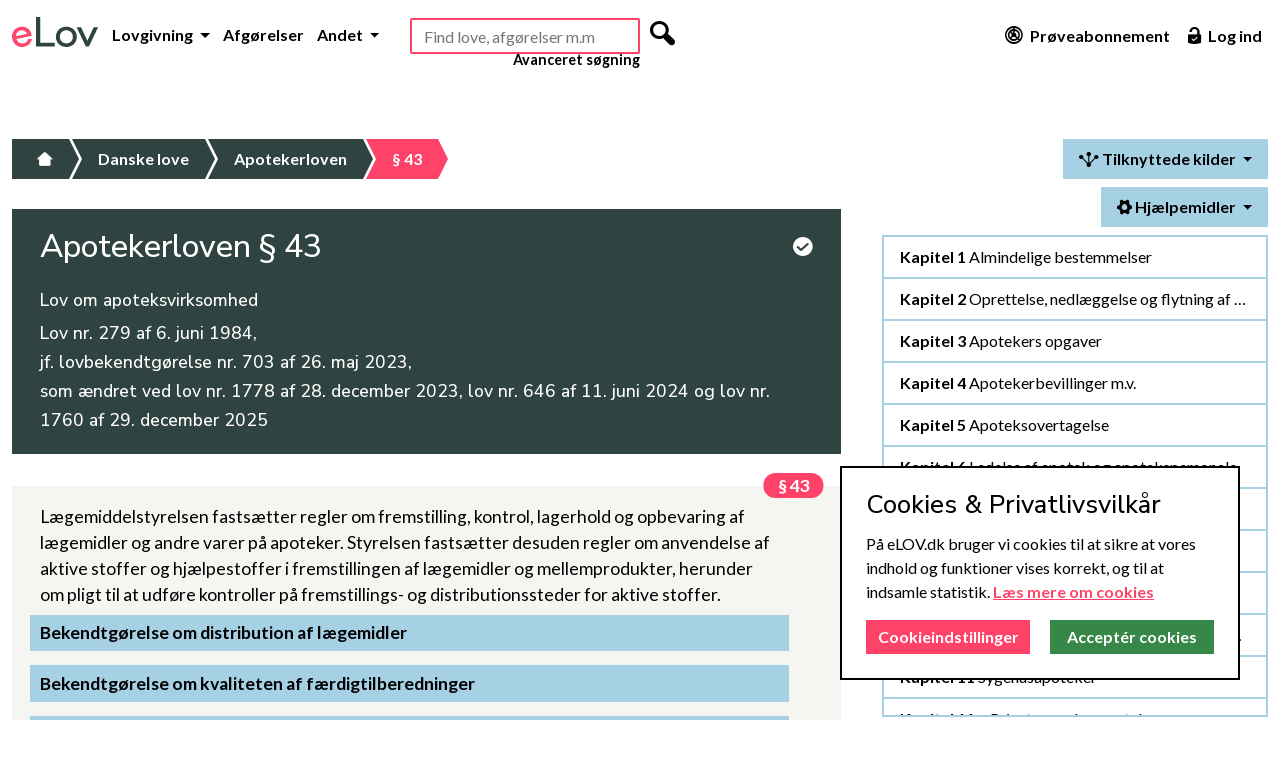

--- FILE ---
content_type: text/html; charset=utf-8
request_url: https://www.elov.dk/apotekerloven/paragraf/43/
body_size: 6074
content:

<!DOCTYPE html>
<html lang="da">
<head>
    <title>eLov - Apotekerloven § 43</title>
    <meta charset="utf-8">
    
    <meta name="description" content="Apotekerloven § 43 Lægemiddelstyrelsen fastsætter regler om fremstilling, kontrol, lagerhold og opbevaring af lægemidler og andre varer på apoteker. Styrel">
    <meta name="author" content="eLov ApS">
    <meta name="viewport" content="width=device-width, initial-scale=1">
    <meta name="msvalidate.01" content="33D5BF47DA97403858ADD3D28CE0B327">
    <meta name="google-site-verification" content="iOTxGosTgjrIaTLq2e2BA1IwFXdc-pSeZt2uG5qfVJA">
    
    <link rel="stylesheet" href="/static/lawsite/v2/css/libs/bootstrap-5.2.3.min.css">
    <link rel="stylesheet" href="/static/lawsite/v2/css/style.css?u=2023-11-06">
    
    
        <link rel="stylesheet" href="/static/lawsite/v2/css/restrict-bookmarks.css?u=2022-03-18">

        
            <link rel="stylesheet" href="/static/lawsite/v2/css/restrict-proposed.css?u=2022-03-18">
        
    

    <link rel="shortcut icon" type="image/x-icon" href="/static/lawsite/img/favicon/favicon.ico?v=2">
    <link rel="apple-touch-icon" sizes="180x180" href="/static/lawsite/img/favicon/apple-touch-icon.png?v=2">
    <link rel="icon" type="image/png" sizes="32x32" href="/static/lawsite/img/favicon/favicon-32x32.png?v=2">
    <link rel="icon" type="image/png" sizes="16x16" href="/static/lawsite/img/favicon/favicon-16x16.png?v=2">
    <link rel="manifest" href="/static/lawsite/img/favicon/site.webmanifest">
</head>

<body>
    <!-- Header start -->
    <header>
        <div class="container-xxl d-flex flex-column flex-md-row flex-wrap">
            <div class="main-menu d-flex col-12 col-lg-auto justify-content-end justify-content-lg-start order-2 order-lg-0 py-xl-1 py-xxl-0">
                
                    <a href="/" class="logo d-none d-xxl-block"><img src="/static/lawsite/v2/img/elov-logo.svg" alt="eLov er en lovsamling med konsoliderede love m.v., hvor man kan skrive noter til bestemmelserne. eLov har gratis adgang."></a>
                    <a href="/"class="logo-mobile d-block d-lg-none d-xl-block d-xxl-none mt-md-3 pe-xl-2"><img src="/static/lawsite/v2/img/elov-logo-mobile.svg" alt="eLov er en lovsamling med konsoliderede love m.v., hvor man kan skrive noter til bestemmelserne. eLov har gratis adgang."></a>
                

                <nav class="d-flex navbar-expand-lg">
                    <div class="collapse navbar-collapse" id="header-nav">
                        <ul class="nav navbar-nav text-end text-lg-start">
                            <li class="nav-item dropdown">
                                <a class="nav-link dropdown-toggle" href="#" data-bs-toggle="dropdown" role="button" aria-expanded="false">
                                    Lovgivning
                                </a>
                                <ul class="dropdown-menu">
                                    <li><a class="dropdown-item" href="/danske-love/">Love</a></li>
                                    <li><a class="dropdown-item" href="/bekendtgorelser/">Bekendtgørelser</a></li>
                                    <li><a class="dropdown-item" href="/cirkulaerer/">Cirkulærer</a></li>
                                    <li><a class="dropdown-item" href="/dobbeltbeskatningsoverenskomster/">Dobbeltbeskatning</a></li>
                                    <li><a class="dropdown-item" href="/traktater/">Traktater</a>
                                    <li><hr class="dropdown-divider"></li>
                                    <li><a class="dropdown-item" href="/emner/">Retsområder</a></li>
                                </ul>
                            </li>
                            <li class="nav-item">
                                <a class="nav-link" href="/sog/avanceret-sogning/?courts=on">Afgørelser</a>
                            </li>
                            <li class="nav-item dropdown">
                                <a class="nav-link dropdown-toggle" href="#" data-bs-toggle="dropdown" role="button" aria-expanded="false">
                                    Andet
                                </a>
                                <ul class="dropdown-menu">
                                    <li><a class="dropdown-item" href="/betaenkninger/">Betænkninger</a></li>
                                    <li><a class="dropdown-item" href="/beregnere/">Beregnere</a></li>
                                    <li><a class="dropdown-item" href="/dokumenter/">Dokumenter</a></li>
                                    <li><a class="dropdown-item" href="/jurabibliotek/">Jurabibliotek</a></li>
                                    <li><a class="dropdown-item" href="/juridisk-ordbog/">Ordbog</a></li>
                                    <li><a class="dropdown-item" href="/corona/">COVID-19</a></li>
                                    <li><hr class="dropdown-divider"></li>
                                    <li><a class="dropdown-item" href="/guide/">Guide</a></li>
                                    <li><a class="dropdown-item" href="/side/release-notes/">Release Notes</a></li>
                                    <li><a class="dropdown-item" href="/side/produktark/">Produktark</a></li>
                                    
                                </ul>
                            </li>
                        </ul>
                    </div>
                </nav>
            </div>

            
                <div class="search d-flex flex-fill align-self-top justify-content-center justify-content-xl-start  justify-content-xxl-end order-2 order-md-0 mt-0 mt-md-2 mt-lg-0 me-md-2 me-lg-0 ms-auto ms-xl-2 ms-xxl-0 me-xxl-4">
                        <div id="main-search-container">
                            <form id="main_search_form" action="/sog/avanceret-sogning/" method="get" novalidate="">
                                <input type="text" name="all_docs_text" id="main-search" placeholder="Find love, afgørelser m.m" autocomplete="off" required>
                                <div class="d-none">
                                    <input type="checkbox" name="laws" checked="">
                                    <input type="checkbox" name="beks" checked="">
                                    <input type="checkbox" name="cirks" checked="">
                                    <input type="checkbox" name="main_search" checked="">
                                </div>
                                <button type="submit" class="d-none d-xl-inline-flex"><i class="mfg-magnifying"></i></button>
                            </form>
                        </div>
                        <a class="d-none d-xl-block advanced" href="/sog/avanceret-sogning/">Avanceret søgning</a>
                </div>
            

            <div class="right-menu d-flex flex-lg-fill align-self-end align-self-md-center justify-content-md-end pb-1 pb-lg-0">
                <ul class="nav justify-content-end ms-auto">
                    
                        <li class="nav-item"><a class="nav-link" href="/abonnementer/"><i class="mfg-graph mfg-big d-none d-xl-inline-flex"></i> Prøveabonnement</a></li>
                        <li class="nav-item"><a class="nav-link" href="#" data-bs-toggle="modal" data-bs-target="#login-modal"><i class="mfg-unlock_alt mfg-big d-none d-xl-inline-flex"></i> Log ind</a></li>
                    
                </ul>

                <button class="navbar-toggler d-lg-none" type="button" data-bs-toggle="collapse" data-bs-target="#header-nav" aria-controls="header-nav" aria-expanded="false" aria-label="Toggle navigation">
                    <span></span> <span></span> <span></span>
                </button>
            </div>
        </div>
    </header>
    <!-- Header end -->

    
    

    
        <!-- Main start -->
        <main class="container-xxl">
            
                <div class="row">
                    
                        <!-- Main content start -->
                        <div role="main" class="col-12 col-lg-8">
                            
    <input type="hidden" name="csrfmiddlewaretoken" value="T9ZFFUCz7F2wJxXd0qSMue3oyIBJXEgBMmxzmH5uAp0IPBx7H0wW8BiDp289USPZ">

    <!-- Breadcrumbs start -->
    <ul class="breadcrumbs">
        <li><a href="/"><i class="mfg-home"></i></a></li>
        
            <li><a href="/danske-love/">Danske love</a></li>
        
        <li><a href="/apotekerloven/#§43-stk1">Apotekerloven</a></li>
        <li class="active"><a href="/apotekerloven/paragraf/43/">§ 43</a></li>
    </ul>
    <!-- Breadcrumbs end -->

    <!-- Law header start -->
    

<div class="lawpage-header">
    <div class="title">
        <div class="row">
            <div class="col-12 col-md-11 title-container">
                <h1 id="main-page-title" pk="1646" beckrefs="off" paragraphs-count="110" bog-count="0">
                    Apotekerloven
                    
                        § 43
                    

                    <!-- Interaction icons start -->
                    
                    <!-- Interaction icons end -->
                </h1>
            </div>

            <div class="col-1 d-none d-md-block text-end">
                
                    <a tabindex="0" class="action-icon consolidated" role="button" data-bs-toggle="popover" data-bs-custom-class="lawpage-header-popover" data-bs-trigger="manual" data-bs-placement="bottom" data-bs-html="true" data-bs-content=" ">
                        <i class="mfg-check_circle"></i>
                    </a>
                    <div id="lawpage-header-consolidated-popup">
                        
                            Denne <span>konsoliderede version</span> af apotekerloven
                        
                        er <span>opdateret</span> til i dag, idet vi har implementeret eventuelle senere
                        
                            
                                ændringslove
                            
                         i det omfang, de er trådt i kraft - se mere <a href="#" id="show_change_laws_tab">her</a>.
                    </div>
                
            </div>
        </div>

        

        
            <h2>Lov om apoteksvirksomhed</h2>
        

        

        
            
                <h4>Lov nr. 279 af 6. juni 1984,<br>jf. lovbekendtgørelse nr. 703 af 26. maj 2023,<br>som ændret ved lov nr. 1778 af 28. december 2023, lov nr. 646 af 11. juni 2024 og lov nr. 1760 af 29. december 2025</h4>
            
        
    </div>
</div>

    <!-- Law header end -->

    <!-- Law content start -->
    <div class="lawpage-content">
        <div class="p-3"></div>
        

<div class="paragraph" id="paragraf43">
    

    
        
    

    

    
        <div class="stukke first" id="§43-stk1" data-id="3080922">
            
                <span class="number paragraph-number" id="paragraph_num1162456">
                    <a href="/apotekerloven/paragraf/43/" class="paragraph-link">§ 43</a>
                </span>
            
            <p >
                

                

                
                    
                        Lægemiddelstyrelsen fastsætter regler om fremstilling, kontrol, lagerhold og opbevaring af lægemidler og andre varer på apoteker. Styrelsen fastsætter desuden regler om anvendelse af aktive stoffer og hjælpestoffer i fremstillingen af lægemidler og mellemprodukter, herunder om pligt til at udføre kontroller på fremstillings- og distributionssteder for aktive stoffer.
                    
                    
                        <span class="element-beks">
                            
                                <a href="/bekendtgoerelse-om-distribution-af-laegemidler/" class="bek-link" target="_blank" title="Bekendtgørelse om distribution af lægemidler - BEK nr. 1541 af 18. december 2019 med senere ændringer">Bekendtgørelse om distribution af lægemidler</a>
                            
                                <a href="/bekendtgoerelse-om-kvaliteten-af-faerdigtilberedninger/" class="bek-link" target="_blank" title="Bekendtgørelse om kvaliteten af færdigtilberedninger - BEK nr. 507 af 15. maj 2025 med senere ændringer">Bekendtgørelse om kvaliteten af færdigtilberedninger</a>
                            
                                <a href="/bekendtgoerelse-om-apotekers-og-sygehusapotekers-regnskab-med-omsaetning-og-lagerhold-af-euforiserende-stoffer/" class="bek-link" target="_blank" title="Bekendtgørelse om apotekers og sygehusapotekers regnskab med omsætning og lagerhold af euforiserende stoffer - BEK nr. 1457 af 24. juni 2021 med senere ændringer">Bekendtgørelse om apotekers og sygehusapotekers regnskab med omsætning og lagerhold af euforiserende stoffer</a>
                            
                                <a href="/bekendtgoerelse-om-forhandling-af-haandkoebslaegemidler-fra-haandkoebsudsalg/" class="bek-link" target="_blank" title="Bekendtgørelse om forhandling af håndkøbslægemidler fra håndkøbsudsalg - BEK nr. 1275 af 27. november 2017 med senere ændringer">Bekendtgørelse om forhandling af håndkøbslægemidler fra håndkøbsudsalg</a>
                            
                                <a href="/receptbekendtgoerelsen/" class="bek-link" target="_blank" title="Bekendtgørelse om recepter og dosisdispensering af lægemidler - BEK nr. 827 af 24. juni 2024 med senere ændringer">Receptbekendtgørelsen</a>
                            
                                <a href="/bekendtgoerelse-om-apoteker-og-sygehusapotekers-driftsforhold/" class="bek-link" target="_blank" title="Bekendtgørelse om apoteker og sygehusapotekers driftsforhold - BEK nr. 816 af 24. juni 2024 med senere ændringer">Bekendtgørelse om apoteker og sygehusapotekers driftsforhold</a>
                            
                                <a href="/bekendtgoerelse-om-fremstilling-og-indfoersel-af-laegemidler-og-mellemprodukter/" class="bek-link" target="_blank" title="Bekendtgørelse om fremstilling og indførsel af lægemidler og mellemprodukter - BEK nr. 1358 af 18. december 2012 med senere ændringer">Bekendtgørelse om fremstilling og indførsel af lægemidler og mellemprodukter</a>
                            
                        </span>
                    
                    
                

                

                

                
                    
                

                

                
            </p>
        </div>
    

    <div class="d-flex justify-content-center paragraph-tools"><a href="/apotekerloven/paragraf/43/forarbejder/" target="_blank" class="tool" data-bs-toggle="popover" data-bs-placement="bottom" data-bs-trigger="hover" data-bs-custom-class="paragraph-tools-popover" data-bs-content="1 Forarbejde"><i class="icon-comments-alt icon-fixed"></i><span class="badge">1</span></a><a href="/apotekerloven/paragraf/43/" target="_blank" class="tool" data-bs-toggle="popover" data-bs-placement="bottom" data-bs-trigger="hover" data-bs-custom-class="paragraph-tools-popover" data-bs-content="Andet"><i class="icon-folder-open icon-fixed"></i></a></div>
</div>




    

    
        <div class="paragraph lawpage-back-refs">
            <div class="stukke" id="lawpage-internal-refs">
                <span class="number paragraph-number"><a>Interne henvisninger</a></span>
                <p><span class="element-backrefs"><a href="/apotekerloven/paragraf/7/#§7-stk4" ptr="P7_S4" class="jf" target="_blank">§ 7, stk. 4</a> <a href="/apotekerloven/paragraf/60/#§60-stk1" ptr="P60_S1" class="jf" target="_blank">§ 60, stk. 1</a> <a href="/apotekerloven/paragraf/61f/#§61f-stk1" ptr="P61f_S1" class="jf" target="_blank">§ 61f, stk. 1</a> </span></p>
            </div>
        </div>
    


    </div>
    <!-- Law content end -->

                        </div>
                        <!-- Main content end -->
                    

                    
                        <!-- Sidebar start -->
                        <aside class="d-none d-lg-block col-lg-4 sidebar">
                            
    

<div class="container sticky">
    <div class="lawpage-tools single-page">
        <ul class="nav nav-pills justify-content-end">
            

            
                
                
                
                
                
                    
                        <li class="nav-item dropdown ms-2 mb-2">
                            <a class="nav-link dropdown-toggle active" data-bs-toggle="dropdown" href="#" role="button" aria-expanded="false">
                                <i class="mfg-spread"></i> Tilknyttede kilder
                            </a>
                            <ul class="dropdown-menu dropdown-menu-end">
                                
                                
                                    <li><a href="#lawpage-internal-refs" class="dropdown-item">Interne henvisninger</a></li>
                                
                                
                                
                                
                                
                                    <li><a href="/apotekerloven/paragraf/43/forarbejder/" class="dropdown-item">Forarbejder</a></li>
                                
                                
                            </ul>
                        </li>
                    
                
            

            <li class="nav-item dropdown ms-2 mb-2">
                <a class="nav-link dropdown-toggle active" data-bs-toggle="dropdown" href="#" role="button" aria-expanded="false">
                    <i class="mfg-settings"></i> Hjælpemidler
                </a>
                <ul class="dropdown-menu">
                    <li><a href="https://www.retsinformation.dk/Forms/r0710.aspx?id=238101" class="dropdown-item" target="_blank">Link til Retsinformation</a></li>
                    <li><a href="#" class="dropdown-item print-law"><i class="mfg-printer icon-fixed"></i> Print</a></li>
                    <li><hr class="dropdown-divider"></li>
                    <li>
                        <div class="dropdown-item fontsize">
                            Skriftstørrelse:
                            <a class="minus" class="jbutton" href="#">A-</a>
                            <a class="default" class="jbutton" href="#">A</a>
                            <a class="plus" class="jbutton" href="#">A+</a>
                        </div>
                    </li>
                </ul>
            </li>
        </ul>

        
    </div>

    <div class="lawpage-scrollspy">
        <div class="inner">
            
                <div id="lawpage-toc" class="list-group">
                    
                        
                            
                                
                                    
                                        <a href="/apotekerloven/#kapitel-1" class="list-group-item list-group-item-action text-truncate list-group-kapitel">
                                            <strong>Kapitel 1</strong> Almindelige bestemmelser
                                        </a>
                                    
                                
                                    
                                        <a href="/apotekerloven/#kapitel-2" class="list-group-item list-group-item-action text-truncate list-group-kapitel">
                                            <strong>Kapitel 2</strong> Oprettelse, nedlæggelse og flytning af apoteker, veterinærafdelinger af apoteker, apoteksfilialer og apoteksudsalg m.v.
                                        </a>
                                    
                                
                                    
                                        <a href="/apotekerloven/#kapitel-3" class="list-group-item list-group-item-action text-truncate list-group-kapitel">
                                            <strong>Kapitel 3</strong> Apotekers opgaver
                                        </a>
                                    
                                
                                    
                                        <a href="/apotekerloven/#kapitel-4" class="list-group-item list-group-item-action text-truncate list-group-kapitel">
                                            <strong>Kapitel 4</strong> Apotekerbevillinger m.v.
                                        </a>
                                    
                                
                                    
                                        <a href="/apotekerloven/#kapitel-5" class="list-group-item list-group-item-action text-truncate list-group-kapitel">
                                            <strong>Kapitel 5</strong> Apoteksovertagelse
                                        </a>
                                    
                                
                                    
                                        <a href="/apotekerloven/#kapitel-6" class="list-group-item list-group-item-action text-truncate list-group-kapitel">
                                            <strong>Kapitel 6</strong> Ledelse af apotek og apotekspersonale
                                        </a>
                                    
                                
                                    
                                        <a href="/apotekerloven/#kapitel-7" class="list-group-item list-group-item-action text-truncate list-group-kapitel">
                                            <strong>Kapitel 7</strong> Apotekers indretning og drift
                                        </a>
                                    
                                
                                    
                                        <a href="/apotekerloven/#kapitel-8" class="list-group-item list-group-item-action text-truncate list-group-kapitel">
                                            <strong>Kapitel 8</strong> Prisfastsættelse
                                        </a>
                                    
                                
                                    
                                        <a href="/apotekerloven/#kapitel-9" class="list-group-item list-group-item-action text-truncate list-group-kapitel">
                                            <strong>Kapitel 9</strong> Regnskabsoplysninger m.v.
                                        </a>
                                    
                                
                                    
                                        <a href="/apotekerloven/#kapitel-10" class="list-group-item list-group-item-action text-truncate list-group-kapitel">
                                            <strong>Kapitel 10</strong> Sektorafgift, tillægssektorafgift, frihandelsafgift, supplerende frihandelsafgift og tilskud
                                        </a>
                                    
                                
                                    
                                        <a href="/apotekerloven/#kapitel-11" class="list-group-item list-group-item-action text-truncate list-group-kapitel">
                                            <strong>Kapitel 11</strong> Sygehusapoteker
                                        </a>
                                    
                                
                                    
                                        <a href="/apotekerloven/#kapitel-11a" class="list-group-item list-group-item-action text-truncate list-group-kapitel">
                                            <strong>Kapitel 11 a</strong> Private sygehusapoteker
                                        </a>
                                    
                                
                                    
                                        <a href="/apotekerloven/#kapitel-12" class="list-group-item list-group-item-action text-truncate list-group-kapitel">
                                            <strong>Kapitel 12</strong> Pensionsbestemmelser
                                        </a>
                                    
                                
                                    
                                        <a href="/apotekerloven/#kapitel-13" class="list-group-item list-group-item-action text-truncate list-group-kapitel">
                                            <strong>Kapitel 13</strong> Tilsyn, delegation af beføjelser, klage, konsulenter m.v.
                                        </a>
                                    
                                
                                    
                                        <a href="/apotekerloven/#kapitel-14" class="list-group-item list-group-item-action text-truncate list-group-kapitel">
                                            <strong>Kapitel 14</strong> Forskellige bestemmelser
                                        </a>
                                    
                                
                                    
                                        <a href="/apotekerloven/#kapitel-15" class="list-group-item list-group-item-action text-truncate list-group-kapitel">
                                            <strong>Kapitel 15</strong> Straffebestemmelser m.v.
                                        </a>
                                    
                                
                                    
                                        <a href="/apotekerloven/#kapitel-16" class="list-group-item list-group-item-action text-truncate list-group-kapitel">
                                            <strong>Kapitel 16</strong> Ikrafttrædelses- og overgangsbestemmelser
                                        </a>
                                    
                                
                            
                        
                    
                </div>
            
        </div>
    </div>
</div>


                        </aside>
                        <!-- Sidebar end -->
                    
                </div>
            
        </main>
        <!-- Main end -->
    

    
    

    <!-- Footer start -->
    <footer class="container-fluid">
        <div class="container-xxl">
            <div class="row">
                <div class="col-12">
                    <a class="logo" href="/">
                        <img src="/static/lawsite/v2/img/elov-logo-white.svg" alt="eLov er en lovsamling med konsoliderede love m.v., hvor man kan skrive noter til bestemmelserne. eLov har gratis adgang.">
                    </a>
                </div>
            </div>

            <div class="row">
                <div class="d-flex justify-content-center col-footer">
                    <ul>
                        <li><a href="/om-os/">Om os</a></li>
                        <li><a href="/side/cookies/">Cookies</a></li>
                        <li><a href="/side/privatlivspolitik/">Privatliv</a></li>
                        <li><a href="/side/faq/">FAQ</a></li>
                        <li><a href="/abonnementer/">Priser</a></li> <!-- TODO: -->
                        <li><a href="/side/vilkaar/">Vilkår</a></li>
                    </ul>
                </div>
            </div>

            <div class="row">
                <div class="d-flex justify-content-center">
                    <ul class="contacts">
                        <li class="d-none d-md-inline-block"><a class="contact"><i class="mfg-home mfg-bigger icon-right"></i> Gothersgade 137, 1123 København</a></li>
                        <li><a class="contact" href="tel:+4525794747"><i class="mfg-tablet mfg-bigger icon-right"></i> 2579 4747</a></li>
                        <li><a class="contact" href="mailto:kontakt@elov.dk"><i class="mfg-at mfg-bigger icon-right"></i> kontakt@elov.dk</a></li>
                        <li>
                            <a class="contact" href="https://www.facebook.com/pages/eLOV.DK/420375318015712" target="_blank"><i class="mfg-facebook_circle mfg-bigger icon-right"></i></a>
                            <a class="contact" href="https://www.linkedin.com/company/3118764?trk=tyah" target="_blank"><i class="mfg-linked_in mfg-bigger icon-right"></i></a>
                        </li>
                    </ul>
                </div>
            </div>
        </div>
    </footer>
    <!-- Footer end -->

    <!-- Modals start -->
    <!-- Login modal start -->
<div class="modal fade elov-simple-modal" id="login-modal" tabindex="-1" role="dialog" aria-labelledby="myModalLabel">
    <div class="modal-dialog" role="document">
        <div class="modal-content">
            <button type="button" class="btn-close" data-bs-dismiss="modal" aria-label="Close"></button>
            <div class="modal-body">
                <h3>Log ind</h3>
                <form class="login-form" method="post" action="#" novalidate>
                    <input type="hidden" name="csrfmiddlewaretoken" value="T9ZFFUCz7F2wJxXd0qSMue3oyIBJXEgBMmxzmH5uAp0IPBx7H0wW8BiDp289USPZ">
                    <div class="input-group">
                        <span class="input-group-text"><i class="mfg-mail icon-fixed"></i></span>
                        <input class="form-control" name="identification" type="email" placeholder="Emailadresse">
                    </div>
                    <div class="input-group">
                        <span class="input-group-text"><i class="mfg-lock icon-fixed"></i></span>
                        <input class="form-control" name="password" type="password" placeholder="Adgangskode">
                    </div>
                    <label class="error visually-hidden">Forkert brugernavn eller adgangskode</label>
                    <div class="conditions">
                        <input type="checkbox" name="remember_me" id="id_remember_me"><label for="id_remember_me" class="checkbox_login">Forbliv logget på</label>
                    </div>

                    <div class="submit-wrapper">
                        <input type="submit" class="elov-btn" value="Log ind" />
                    </div>
                    <a class="forgot-password-button" href="">Glemt adgangskode</a>
                </form>

                <form class="forgot-password-form visually-hidden" method="post" action="/profil/adgangskode/nykode/">
                    <input type="hidden" name="csrfmiddlewaretoken" value="T9ZFFUCz7F2wJxXd0qSMue3oyIBJXEgBMmxzmH5uAp0IPBx7H0wW8BiDp289USPZ">
                    <p class="hint">Udfyld venligst din email nedenfor og tryk enter</p>
                    <div class="input-group">
                        <span class="input-group-text"><i class="mfg-mail icon-fixed"></i></span>
                        <input class="form-control" name="email" type="email" placeholder="Emailadresse">
                    </div>
                </form>
            </div>
        </div>
    </div>
</div>
<!-- Login modal end -->


    
        
    

    
    <!-- Editorial modal start -->
<div class="modal fade" id="editorial-modal" tabindex="-1" role="dialog">
    <div class="modal-dialog modal-dialog-centered">
        <div class="modal-content">
            <div class="modal-header">
                <h5 class="modal-title">Redaktionelle noter</h5>
                <button type="button" class="btn-close" data-bs-dismiss="modal" aria-label="Luk"></button>
            </div>

            <div class="modal-body"></div>

            <div class="modal-footer">
                <button type="button" class="btn btn-secondary" data-bs-dismiss="modal">Luk</button>
            </div>
        </div>
    </div>
</div>
<!-- Editorial modal end -->


    <!-- Modals end -->

    <script async src="https://www.googletagmanager.com/gtag/js?id=UA-151655478-1&aip=1"></script>
    <script src="/static/lawsite/v2/js/libs/bootstrap-5.2.3.bundle.min.js"></script>
    <script src="/static/lawsite/v2/js/libs/autocomplete-10.2.7.min.js"></script>
    <script src="/static/lawsite/v2/js/libs/ihavecookies.min.js"></script>
    <script src="/static/lawsite/v2/js/libs/insQ.min.js"></script>
    <script src="/static/lawsite/v2/js/app.js?u=2023-04-11"></script>
    
    
    
    <script src="/static/lawsite/v2/js/lawpage.js?u=2023-04-12"></script>
    <script src="/static/lawsite/v2/js/references.js?u=2023-03-23"></script>

    <script>
        window.dataLayer = window.dataLayer || [];
        function gtag(){dataLayer.push(arguments);}
    </script>

    <!-- Dev by: github.com/btatarov -->
</body>
</html>


--- FILE ---
content_type: text/javascript; charset=utf-8
request_url: https://www.elov.dk/static/lawsite/v2/js/libs/ihavecookies.min.js
body_size: 780
content:
let ihavecookies=(e,o,t)=>{const i=Object.assign({cookieTypes:[{type:"Site Preferences",value:"preferences",description:"These are cookies that are related to your site preferences, e.g. remembering your username, site colours, etc."},{type:"Analytics",value:"analytics",description:"Cookies related to site visits, browser types, etc."},{type:"Marketing",value:"marketing",description:"Cookies related to marketing, e.g. newsletters, social media, etc"}],title:"Cookies & Privacy",message:"Cookies enable you to use shopping carts and to personalize your experience on our sites, tell us which parts of our websites people have visited, help us measure the effectiveness of ads and web searches, and give us insights into user behavior so we can improve our communications and products.",link:"/privacy-policy",delay:2e3,expires:30,secure:!0,samesite:"lax",moreInfoLabel:"More information",acceptBtnLabel:"Accept Cookies",advancedBtnLabel:"Customise Cookies",cookieTypesTitle:"Select cookies to accept",fixedCookieTypeLabel:"Necessary",fixedCookieTypeDesc:"These are cookies that are essential for the website to work correctly.",onAccept:e=>{},uncheckBoxes:!1},o),c=ihavecookies.getCookie("cookieControl"),n=ihavecookies.getCookie("cookieControlPrefs");if(c&&n&&"reinit"!=t){let e=!0;"false"==c&&(e=!1),ihavecookies.dropCookie(e,i.expires,i.secure,i.samesite)}else{const o=document.getElementById("gdpr-cookie-message");o&&o.remove();let c=`\n            <li>\n                <input type="checkbox" name="gdpr[]" value="necessary" checked="checked" disabled="disabled">\n                <label title="${i.fixedCookieTypeDesc}">${i.fixedCookieTypeLabel}</label>\n            </li>`;i.cookieTypes.map((e=>{if(""!==e.type&&""!==e.value){let o="";!1!==e.description&&(o=` title="${e.description}"`),c+=`\n                    <li>\n                        <input type="checkbox" id="gdpr-cookietype-${e.value}" name="gdpr[]" value="${e.value}" data-auto="on">\n                        <label for="gdpr-cookietype-${e.value}"${o}>${e.type}</label>\n                    </li>`}}));const s=`\n            <h4>${i.title}</h4>\n            <p>\n                ${i.message}\n                <a href="${i.link}">${i.moreInfoLabel}</a>\n            </p>\n            <div id="gdpr-cookie-types" style="display:none;">\n                <h5>${i.cookieTypesTitle}</h5>\n                <ul>${c}</ul>\n            </div>\n            <p id="gdpr-button-row">\n                <button id="gdpr-cookie-advanced" type="button">${i.advancedBtnLabel}</button>\n                <button id="gdpr-cookie-accept" type="button">${i.acceptBtnLabel}</button>\n            </p>`;setTimeout((o=>{const c=document.createElement("div");if(c.id="gdpr-cookie-message",c.innerHTML=s,e.appendChild(c),document.getElementById("gdpr-cookie-accept").addEventListener("click",(e=>{ihavecookies.dropCookie(!0,i.expires,i.secure,i.samesite);[...document.querySelectorAll('input[name="gdpr[]"][data-auto="on"]')].map((e=>{e.checked=!0}));let o=[];[...document.querySelectorAll('input[name="gdpr[]"]')].map((e=>{!e.disabled&&e.checked&&o.push(e.value)})),ihavecookies.setCookie("cookieControlPrefs",encodeURIComponent(JSON.stringify(o)),365,i.secure,i.samesite),i.onAccept.call(e.currentTarget)})),document.getElementById("gdpr-cookie-advanced").addEventListener("click",(e=>{[...document.querySelectorAll('input[name="gdpr[]"]')].map((e=>{e.disabled||(e.dataset.auto="off",e.checked=!1)})),document.getElementById("gdpr-cookie-types").style.display="block",e.currentTarget.disabled=!0})),"reinit"==t){document.getElementById("gdpr-cookie-advanced").click();const e=JSON.parse(n);e&&e.forEach((e=>{document.querySelector(`input#gdpr-cookietype-${e}`).checked=!0}))}}),i.delay)}if(!0===i.uncheckBoxes){[...document.querySelectorAll('input[type="checkbox"].ihavecookies')].map((e=>{e.checked=!1}))}};ihavecookies.preference=e=>{const o=ihavecookies.getCookie("cookieControl"),t=JSON.parse(ihavecookies.getCookie("cookieControlPrefs"));return!1!==o&&!(!1===t||-1===t.indexOf(e))},ihavecookies.dropCookie=(e,o,t,i)=>{ihavecookies.setCookie("cookieControl",e,o,t,i);const c=document.getElementById("gdpr-cookie-message");c&&setTimeout((e=>{c.remove()}),20)},ihavecookies.setCookie=(e,o,t,i,c)=>{const n=new Date;return n.setTime(n.getTime()+24*t*60*60*1e3),document.cookie=`${e}=${o};expires=${n.toUTCString()};path=/;samesite=${c};${i?"secure":""}`,ihavecookies.getCookie(e)},ihavecookies.getCookie=e=>{const o=e+"=",t=decodeURIComponent(document.cookie).split(";");for(let e=0;e<t.length;e++){let i=t[e];for(;" "==i.charAt(0);)i=i.substring(1);if(0===i.indexOf(o))return i.substring(o.length,i.length)}return!1};


--- FILE ---
content_type: text/javascript; charset=utf-8
request_url: https://www.elov.dk/static/lawsite/v2/js/lawpage.js?u=2023-04-12
body_size: 1759
content:
documentReady.push($ => {
    // Consolidated popover
    const consolidated_popver = $('.lawpage-header a.action-icon[data-bs-toggle="popover"]')[0]
    const consolidated_target = $('.lawpage-info a.nav-link[data-bs-target="#law-info-nav-change-laws"]')[0]
    if (consolidated_popver) {
        consolidated_popver.Popover.setContent({
            '.popover-body': $('#lawpage-header-consolidated-popup')
        })
        consolidated_popver.is_shown = false
        consolidated_popver.is_hovered = false

        consolidated_popver.addEventListener('mouseover', _ => {
            consolidated_popver.is_hovered = true
            setTimeout(_ => {
                if (consolidated_popver.is_hovered && (! consolidated_popver.is_shown)) {
                    consolidated_popver.is_shown = true
                    consolidated_popver.Popover.show()
                }
            }, 150)
        })

        consolidated_popver.addEventListener('mouseleave', _ => {
            consolidated_popver.is_hovered = false
        })

        consolidated_popver.addEventListener('click', event => {
            event.preventDefault()
            event.stopPropagation()
            if (! consolidated_popver.is_shown) {
                consolidated_popver.is_shown = true
                consolidated_popver.Popover.show()
            } else {
                consolidated_popver.is_shown = false
                consolidated_popver.Popover.hide()
            }
        })

        consolidated_popver.addEventListener('shown.bs.popover', () => {
            $('#show_change_laws_tab').addEventListener('click', event => {
                event.preventDefault()
                if (consolidated_target) {
                    consolidated_target.click()
                    let el = $('#law-info-nav-change-laws')
                    if (el) {
                        window.scroll({
                            top: el.getBoundingClientRect().top + window.scrollY - 193,
                            behavior: 'smooth',
                        })
                    }
                }
            })

            consolidated_popver.Popover.tip.addEventListener('click', event => {
                event.stopPropagation()
            })
        })

        window.addEventListener('click', _ => {
            if (consolidated_popver.is_shown) {
                consolidated_popver.is_shown = false
                consolidated_popver.Popover.hide()
            }
        })
    }

    // Sticky title
    const page_title = $('#main-page-title')
    const header = $('header')
    const make_sticky_title = function() {
        let breakpoint = null
        if (window.innerWidth > 991) {
            breakpoint = 180
            page_title.style.top = header.offsetHeight + 1 + 'px'
        } else {
            breakpoint = 260
            page_title.style.top = '0px'
        }

        if (window.scrollY > breakpoint) {
            page_title.classList.add('sticky')
        } else {
            page_title.classList.remove('sticky')
        }
    }
    if (page_title) {
        window.addEventListener('DOMContentLoaded', make_sticky_title)
        window.addEventListener('load', make_sticky_title)
        window.addEventListener('resize', make_sticky_title)
        window.addEventListener('scroll', make_sticky_title)
    }

    // Editorial notes
    if ($('#editorial-modal')) {
        const editorial_modal = new bootstrap.Modal('#editorial-modal')
        const editorial_notes = $('.editorial-note')
        if (editorial_notes) {
            editorial_notes.map(note => {
                let text = note.querySelectorAll('.editorial-text')[0].innerHTML
                let button = note.querySelectorAll('.editorial-button')[0]
                button.addEventListener('click', event => {
                    event.preventDefault()
                    $('#editorial-modal .modal-body')[0].innerHTML = text
                    editorial_modal.show()
                })
            })
        }
    }

    // Move between paragraphs with the arrow keys
    const paragraphs = $('.paragraph:not(.lawpage-back-refs):not(.paragraph-appendix):not(.paragraph-selection)')
    let cur_paragraph = -1
    if (paragraphs.length > 1) {
        const find_current_paragraph = function() {
            for (let i = 0; i < paragraphs.length; i++) {
                let rect = paragraphs[i].querySelectorAll('.stukke')[0].getBoundingClientRect()
                if (rect.y >= -15) {
                    if (rect.y <= window.innerHeight / 2) {
                        cur_paragraph = i
                    }
                    break
                }
            }
        }

        window.addEventListener('DOMContentLoaded', find_current_paragraph)
        window.addEventListener('load', find_current_paragraph)
        window.addEventListener('resize', find_current_paragraph)
        window.addEventListener('scrollend', find_current_paragraph)

        window.addEventListener('keydown', event => {
            const sticky_keys = event.altKey || event.ctrlKey || event.metaKey || event.shiftKey
            if (! sticky_keys && (event.key === 'ArrowRight' || event.key === 'ArrowLeft') && document.activeElement.tagName === 'BODY') {
                let new_paragraph = cur_paragraph
                if (event.key === 'ArrowRight' && cur_paragraph < paragraphs.length - 1) {
                    new_paragraph = cur_paragraph + 1
                }
                else if (event.key === 'ArrowLeft' && cur_paragraph > 0) {
                    new_paragraph = cur_paragraph - 1
                }

                if (new_paragraph !== cur_paragraph) {
                    let el = paragraphs[new_paragraph].querySelectorAll('.stukke')[0]
                    window.scroll({
                        top: el.getBoundingClientRect().top + window.scrollY + 15,
                        behavior: 'smooth',
                    })
                    cur_paragraph = new_paragraph
                }
            }
        })
    }

    // resize multi-line back-refs
    const bek_refs = [...$('.lawpage-back-refs .element-backrefs a')]
    bek_refs.map(bek_ref => {
        bek_ref.innerHTML = `<span>${bek_ref.innerHTML}</span>`
        let span = bek_ref.querySelector(':scope > span')
        if (span.getClientRects().length > 1) {
            bek_ref.style.maxWidth = `${span.getBoundingClientRect().width}px`
        }
    })

    // Scroll the sticky sidebar when the footer becomes visible
    const sticky_sidebar = $('aside.sidebar .container.sticky')[0]
    if (sticky_sidebar) {
        const footer = $('footer')
        const scroll_sticky_sidebar = function() {
            let rect = footer.getBoundingClientRect()
            let visible_height = Math.max(0, (rect.top > 0) ? Math.min(footer.offsetHeight, window.innerHeight - rect.top) : Math.min(rect.bottom, window.innerHeight))
            sticky_sidebar.style.transform = `translateY(${-visible_height}px)`
        }

        window.addEventListener('DOMContentLoaded', scroll_sticky_sidebar)
        window.addEventListener('load', scroll_sticky_sidebar)
        window.addEventListener('resize', scroll_sticky_sidebar)
        window.addEventListener('scroll', scroll_sticky_sidebar)
    }

    // Sidebar tools print
    const print_law = $('aside.sidebar .lawpage-tools .print-law')[0]
    if (print_law) {
        print_law.addEventListener('click', event => {
            event.preventDefault()
            window.print()
        })
    }

    // Sidebar tools change font size
    const elements_list = [
        $('.lawpage-content .paragraph p'),
        $('.lawpage-content .paragraph div.title'),
        $('.lawpage-content h3.chapter'),
        $('.lawpage-content h4.chapter'),
        $('.lawpage-content h5.chapter .chapter-title'),
        $('.lawpage-content h5.chapter .sub-title')
    ]
    let fontsize_elements = {}
    if (elements_list[0][0]) {
        let size = parseFloat(window.getComputedStyle(elements_list[0][0]).getPropertyValue('font-size'))
        fontsize_elements.p = {elements: elements_list[0], default: size, current: size}
    }
    if (elements_list[1][0]) {
        let size = parseFloat(window.getComputedStyle(elements_list[1][0]).getPropertyValue('font-size'))
        fontsize_elements.p_title = {elements: elements_list[1], default: size, current: size}
    }
    if (elements_list[2][0]) {
        let size = parseFloat(window.getComputedStyle(elements_list[2][0]).getPropertyValue('font-size'))
        fontsize_elements.h3 = {elements: elements_list[2], default: size, current: size}
    }
    if (elements_list[3][0]) {
        let size = parseFloat(window.getComputedStyle(elements_list[3][0]).getPropertyValue('font-size'))
        fontsize_elements.h4 = {elements: elements_list[3], default: size, current: size}
    }
    if (elements_list[4][0]) {
        let size = parseFloat(window.getComputedStyle(elements_list[4][0]).getPropertyValue('font-size'))
        fontsize_elements.h5_title = {elements: elements_list[4], default: size, current: size}
    }
    if (elements_list[5][0]) {
        let size = parseFloat(window.getComputedStyle(elements_list[5][0]).getPropertyValue('font-size'))
        fontsize_elements.h5_subtitle = {elements: elements_list[5], default: size, current: size}
    }

    const fontsize_links = $('aside.sidebar .lawpage-tools .fontsize a')
    fontsize_links.map(link => {
        link.addEventListener('click', event => {
            event.preventDefault()
            event.stopPropagation()

            let tag_list = ['p', 'p_title', 'h3', 'h4', 'h5_title', 'h5_subtitle']
            tag_list.map(tag => {
                if (fontsize_elements[tag]) {
                    let new_fontsize = fontsize_elements[tag].default
                    if (link.classList.contains('minus')) {
                        new_fontsize = Math.max(fontsize_elements[tag].current - fontsize_elements[tag].default * 0.15, fontsize_elements[tag].default * 0.6)
                    }
                    else if (link.classList.contains('plus')) {
                        new_fontsize = Math.min(fontsize_elements[tag].current + fontsize_elements[tag].default * 0.15, fontsize_elements[tag].default * 1.6)
                    }

                    fontsize_elements[tag].current = new_fontsize
                    fontsize_elements[tag].elements.map(element => {
                        element.style.fontSize = `${new_fontsize}px`
                    })
                }
            })
        })
    })

    // Selections
    const selection_buttons = $('.selection_button')
    if (selection_buttons) {
        const toggle_selection = function(selection, enable) {
            if (selection === 'all_selection') {
                if (enable) {
                    $('.red_selection').map(element => { element.classList.add('red_selection_background') })
                    $('.blue_selection').map(element => { element.classList.add('blue_selection_background') })
                    $('.green_selection').map(element => { element.classList.add('green_selection_background') })
                    $('.yellow_selection').map(element => { element.classList.add('yellow_selection_background') })
                    $('.purple_selection').map(element => { element.classList.add('purple_selection_background') })
                } else {
                    $('.red_selection').map(element => { element.classList.remove('red_selection_background') })
                    $('.blue_selection').map(element => { element.classList.remove('blue_selection_background') })
                    $('.green_selection').map(element => { element.classList.remove('green_selection_background') })
                    $('.yellow_selection').map(element => { element.classList.remove('yellow_selection_background') })
                    $('.purple_selection').map(element => { element.classList.remove('purple_selection_background') })
                }
            } else {
                if (enable) {
                    $(`.${selection}`).map(element => { element.classList.add(`${selection}_background`) })
                } else {
                    $(`.${selection}`).map(element => { element.classList.remove(`${selection}_background`) })
                }
            }
        }

        const toggle_button = function(button, fake) {
            if (! fake) {
                if (button.classList.contains('active')) {
                    button.classList.remove('active')
                    if (button.hasAttribute('off-text')) {
                        button.innerText = button.getAttribute('off-text')
                    }
                } else {
                    button.classList.add('active')
                    if (button.hasAttribute('on-text')) {
                        button.innerText = button.getAttribute('on-text')
                    }
                }
            }
            toggle_selection(button.id, button.classList.contains('active'))
        }

        selection_buttons.map(button => {
            if (button.classList.contains('active')) {
                toggle_button(button, true)
                if (button.hasAttribute('on-text')) {
                    button.innerText = button.getAttribute('on-text')
                }
            }
            button.addEventListener('click', event => {
                event.preventDefault()
                toggle_button(button, false)
            })
        })
    }
})
